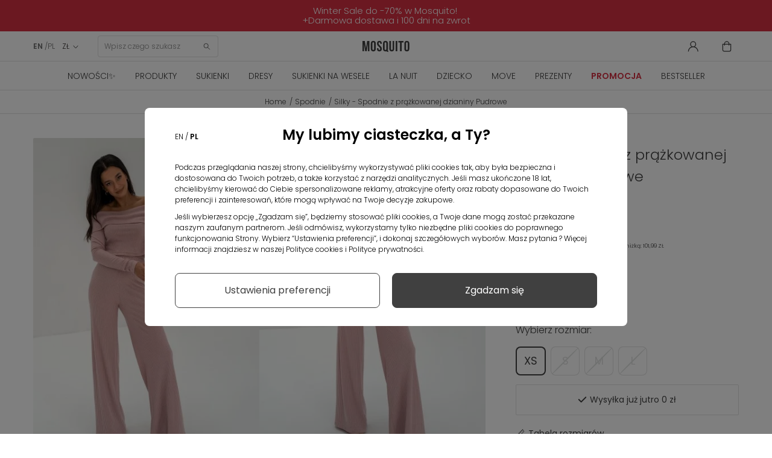

--- FILE ---
content_type: image/svg+xml
request_url: https://mosquito-sklep.pl/img/badgeab.svg
body_size: -179
content:
<svg xmlns="http://www.w3.org/2000/svg" width="23.995" height="23.997" viewBox="0 0 23.995 23.997">
  <g id="badge" transform="translate(-0.001 -0.002)">
    <path id="Path_12" data-name="Path 12" d="M8.321,24A3.118,3.118,0,0,1,5.4,21.976L4.658,20A1.121,1.121,0,0,0,4,19.342L2.024,18.6A3.119,3.119,0,0,1,.28,14.389l.875-1.925a1.114,1.114,0,0,0,0-.925L.28,9.612A3.119,3.119,0,0,1,2.024,5.4L4,4.659A1.121,1.121,0,0,0,4.658,4L5.4,2.025A3.119,3.119,0,0,1,9.611.281l1.925.875a1.111,1.111,0,0,0,.925,0h0L14.387.281A3.119,3.119,0,0,1,18.6,2.025l.743,1.98A1.121,1.121,0,0,0,20,4.659l1.979.743a3.119,3.119,0,0,1,1.744,4.21l-.875,1.925a1.114,1.114,0,0,0,0,.925l.875,1.926a3.119,3.119,0,0,1-1.744,4.21l-1.98.743A1.121,1.121,0,0,0,19.34,20L18.6,21.975a3.119,3.119,0,0,1-4.21,1.744l-1.925-.875a1.111,1.111,0,0,0-.925,0l-1.925.876A3.128,3.128,0,0,1,8.321,24Zm0-22a1.129,1.129,0,0,0-.429.086,1.109,1.109,0,0,0-.62.641L6.531,4.706A3.119,3.119,0,0,1,4.706,6.531l-1.979.742A1.12,1.12,0,0,0,2.1,8.785l.875,1.925a3.116,3.116,0,0,1,0,2.581L2.1,15.215a1.12,1.12,0,0,0,.626,1.511l1.979.743a3.116,3.116,0,0,1,1.825,1.825l.742,1.979a1.12,1.12,0,0,0,1.511.626l1.925-.875a3.113,3.113,0,0,1,2.581,0l1.924.874a1.12,1.12,0,0,0,1.511-.626l.743-1.979a3.116,3.116,0,0,1,1.825-1.825l1.979-.742a1.12,1.12,0,0,0,.626-1.511l-.875-1.925a3.116,3.116,0,0,1,0-2.581L21.9,8.785a1.12,1.12,0,0,0-.626-1.511l-1.979-.743a3.116,3.116,0,0,1-1.825-1.825l-.742-1.979A1.12,1.12,0,0,0,15.215,2.1l-1.925.875a3.12,3.12,0,0,1-2.581,0L8.785,2.1A1.127,1.127,0,0,0,8.322,2Z" fill="#cd3434"/>
    <path id="Path_13" data-name="Path 13" d="M9,11a2,2,0,1,1,2-2A2,2,0,0,1,9,11Z" fill="#cd3434"/>
    <path id="Path_14" data-name="Path 14" d="M15,17a2,2,0,1,1,2-2A2,2,0,0,1,15,17Z" fill="#cd3434"/>
    <path id="Path_15" data-name="Path 15" d="M9,17a1,1,0,0,1-.8-1.6l6-8a1,1,0,0,1,1.6,1.2l-6,8A1,1,0,0,1,9,17Z" fill="#cd3434"/>
  </g>
</svg>
